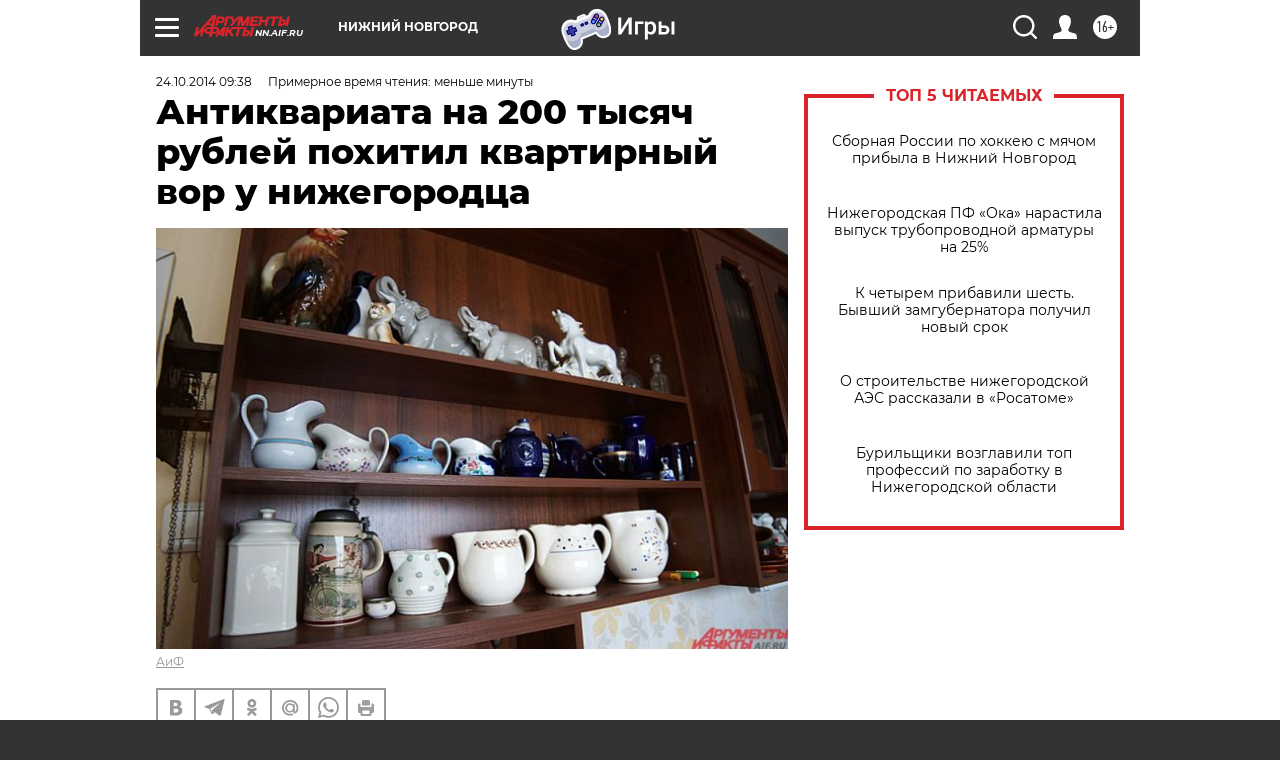

--- FILE ---
content_type: text/html
request_url: https://tns-counter.ru/nc01a**R%3Eundefined*aif_ru/ru/UTF-8/tmsec=aif_ru/399188640***
body_size: -71
content:
A2A16D336972F296X1769140886:A2A16D336972F296X1769140886

--- FILE ---
content_type: application/javascript
request_url: https://smi2.ru/counter/settings?payload=CIyLAhiDto7IvjM6JDIzYmI3NTdmLWI2YmEtNGJmMy1hYTMwLTI0MTQyYTZiMzIwYQ&cb=_callbacks____0mkqct2lt
body_size: 1517
content:
_callbacks____0mkqct2lt("[base64]");